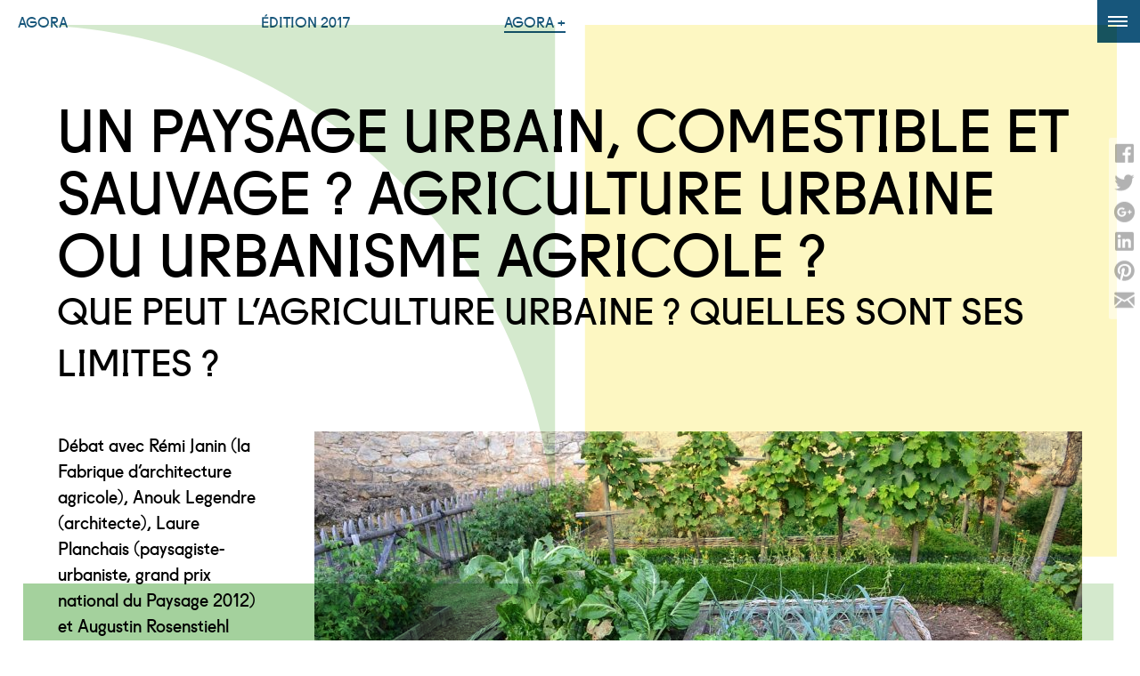

--- FILE ---
content_type: text/html; charset=UTF-8
request_url: https://www.agorabordeaux.fr/programmes/un-paysage-urbain-comestible-et-sauvage-agriculture-urbaine-ou-urbanisme-agricole/
body_size: 8704
content:
<!doctype html>

<!--[if lt IE 7 ]> <html class="ie ie6 ie-lt10 ie-lt9 ie-lt8 ie-lt7 no-js" lang="fr-FR"> <![endif]-->
<!--[if IE 7 ]>    <html class="ie ie7 ie-lt10 ie-lt9 ie-lt8 no-js" lang="fr-FR"> <![endif]-->
<!--[if IE 8 ]>    <html class="ie ie8 ie-lt10 ie-lt9 no-js" lang="fr-FR"> <![endif]-->
<!--[if IE 9 ]>    <html class="ie ie9 ie-lt10 no-js" lang="fr-FR"> <![endif]-->
<!--[if gt IE 9]><!--><html class="no-js" lang="fr-FR"><!--<![endif]-->
<!-- the "no-js" class is for Modernizr. -->

<head>

  
<!-- Google tag (gtag.js) -->
<script async src="https://www.googletagmanager.com/gtag/js?id=G-9HRF7JYYGM"></script>
<script>
  window.dataLayer = window.dataLayer || [];
  function gtag(){dataLayer.push(arguments);}
  gtag('js', new Date());

  gtag('config', 'G-9HRF7JYYGM');
</script>


    <meta charset="UTF-8">
    
    <!-- Always force latest IE rendering engine (even in intranet) & Chrome Frame -->
    <!--[if IE ]>
    <meta http-equiv="X-UA-Compatible" content="IE=edge,chrome=1">
    <![endif]-->

    

    <title>Un paysage urbain, comestible et sauvage ? Agriculture urbaine ou urbanisme agricole ? | Agora, biennale de Bordeaux Métropole</title>

    <meta name="title" content="Un paysage urbain, comestible et sauvage ? Agriculture urbaine ou urbanisme agricole ? | Agora, biennale de Bordeaux Métropole">

    
    <meta name="description" content="Débat avec Rémi Janin (la Fabrique d’architecture agricole), Anouk Legendre (architecte), Laure Planchais (paysagiste-urbaniste, grand prix national du Paysage 2012) et Augustin Rosenstiehl (Laboratoire d’urbanisme agricole…" />
    
    <meta name="keywords" content="Agora, biennale, urbanisme, architecture, événement, mouvement, Bordeaux, paysage, ville, développement durable, espaces publics, logement, métropole, patrimoine, design, conférences, débats, exposition, cinéma">

    <meta name="author" content="Agora, biennale de Bordeaux Métropole">

    <meta name="viewport" content="width=device-width, initial-scale=1.0" />

    <link rel="shortcut icon" href="https://www.agorabordeaux.fr/wp-content/themes/agora2017/_/img/favicon.png">
    <link rel="apple-touch-icon" href="https://www.agorabordeaux.fr/wp-content/themes/agora2017/_/img/favicon-ios.png" />
    <meta name="Copyright" content="Copyright &copy; Agora, biennale de Bordeaux Métropole 2026. All Rights Reserved.">

    <!-- CSS -->
    <link href='//fonts.googleapis.com/css?family=Bitter:400,700,400italic' rel='stylesheet' type='text/css' data-noprefix>
    <link rel="stylesheet" href="https://www.agorabordeaux.fr/min/g=css&12" />

    <!-- Lea Verou's Prefix Free, lets you use only un-prefixed properties in yuor CSS files -->
    <script type="text/javascript" src="https://www.agorabordeaux.fr/min/g=pre-js&10"></script>

    <link rel="profile" href="//gmpg.org/xfn/11" />

    <!-- Facebook -->
    <meta property="og:title" content="Un paysage urbain, comestible et sauvage ? Agriculture urbaine ou urbanisme agricole ? | Agora, biennale de Bordeaux Métropole">
    <meta property="og:type" content="website">
    <meta property="og:url" content="https://www.agorabordeaux.fr/programmes/un-paysage-urbain-comestible-et-sauvage-agriculture-urbaine-ou-urbanisme-agricole/">
    <meta property="og:description" content="Débat avec Rémi Janin (la Fabrique d’architecture agricole), Anouk Legendre (architecte), Laure Planchais (paysagiste-urbaniste, grand prix national du Paysage 2012) et Augustin Rosenstiehl (Laboratoire d’urbanisme agricole…">
    
    <meta name='robots' content='max-image-preview:large' />
<link rel="alternate" type="application/rss+xml" title="Agora, biennale de Bordeaux Métropole &raquo; Flux" href="https://www.agorabordeaux.fr/feed/" />
<link rel="alternate" type="application/rss+xml" title="Agora, biennale de Bordeaux Métropole &raquo; Flux des commentaires" href="https://www.agorabordeaux.fr/comments/feed/" />
<link rel="alternate" title="oEmbed (JSON)" type="application/json+oembed" href="https://www.agorabordeaux.fr/wp-json/oembed/1.0/embed?url=https%3A%2F%2Fwww.agorabordeaux.fr%2Fprogrammes%2Fun-paysage-urbain-comestible-et-sauvage-agriculture-urbaine-ou-urbanisme-agricole%2F" />
<link rel="alternate" title="oEmbed (XML)" type="text/xml+oembed" href="https://www.agorabordeaux.fr/wp-json/oembed/1.0/embed?url=https%3A%2F%2Fwww.agorabordeaux.fr%2Fprogrammes%2Fun-paysage-urbain-comestible-et-sauvage-agriculture-urbaine-ou-urbanisme-agricole%2F&#038;format=xml" />
<style id='wp-img-auto-sizes-contain-inline-css' type='text/css'>
img:is([sizes=auto i],[sizes^="auto," i]){contain-intrinsic-size:3000px 1500px}
/*# sourceURL=wp-img-auto-sizes-contain-inline-css */
</style>
<style id='wp-emoji-styles-inline-css' type='text/css'>

	img.wp-smiley, img.emoji {
		display: inline !important;
		border: none !important;
		box-shadow: none !important;
		height: 1em !important;
		width: 1em !important;
		margin: 0 0.07em !important;
		vertical-align: -0.1em !important;
		background: none !important;
		padding: 0 !important;
	}
/*# sourceURL=wp-emoji-styles-inline-css */
</style>
<style id='wp-block-library-inline-css' type='text/css'>
:root{--wp-block-synced-color:#7a00df;--wp-block-synced-color--rgb:122,0,223;--wp-bound-block-color:var(--wp-block-synced-color);--wp-editor-canvas-background:#ddd;--wp-admin-theme-color:#007cba;--wp-admin-theme-color--rgb:0,124,186;--wp-admin-theme-color-darker-10:#006ba1;--wp-admin-theme-color-darker-10--rgb:0,107,160.5;--wp-admin-theme-color-darker-20:#005a87;--wp-admin-theme-color-darker-20--rgb:0,90,135;--wp-admin-border-width-focus:2px}@media (min-resolution:192dpi){:root{--wp-admin-border-width-focus:1.5px}}.wp-element-button{cursor:pointer}:root .has-very-light-gray-background-color{background-color:#eee}:root .has-very-dark-gray-background-color{background-color:#313131}:root .has-very-light-gray-color{color:#eee}:root .has-very-dark-gray-color{color:#313131}:root .has-vivid-green-cyan-to-vivid-cyan-blue-gradient-background{background:linear-gradient(135deg,#00d084,#0693e3)}:root .has-purple-crush-gradient-background{background:linear-gradient(135deg,#34e2e4,#4721fb 50%,#ab1dfe)}:root .has-hazy-dawn-gradient-background{background:linear-gradient(135deg,#faaca8,#dad0ec)}:root .has-subdued-olive-gradient-background{background:linear-gradient(135deg,#fafae1,#67a671)}:root .has-atomic-cream-gradient-background{background:linear-gradient(135deg,#fdd79a,#004a59)}:root .has-nightshade-gradient-background{background:linear-gradient(135deg,#330968,#31cdcf)}:root .has-midnight-gradient-background{background:linear-gradient(135deg,#020381,#2874fc)}:root{--wp--preset--font-size--normal:16px;--wp--preset--font-size--huge:42px}.has-regular-font-size{font-size:1em}.has-larger-font-size{font-size:2.625em}.has-normal-font-size{font-size:var(--wp--preset--font-size--normal)}.has-huge-font-size{font-size:var(--wp--preset--font-size--huge)}.has-text-align-center{text-align:center}.has-text-align-left{text-align:left}.has-text-align-right{text-align:right}.has-fit-text{white-space:nowrap!important}#end-resizable-editor-section{display:none}.aligncenter{clear:both}.items-justified-left{justify-content:flex-start}.items-justified-center{justify-content:center}.items-justified-right{justify-content:flex-end}.items-justified-space-between{justify-content:space-between}.screen-reader-text{border:0;clip-path:inset(50%);height:1px;margin:-1px;overflow:hidden;padding:0;position:absolute;width:1px;word-wrap:normal!important}.screen-reader-text:focus{background-color:#ddd;clip-path:none;color:#444;display:block;font-size:1em;height:auto;left:5px;line-height:normal;padding:15px 23px 14px;text-decoration:none;top:5px;width:auto;z-index:100000}html :where(.has-border-color){border-style:solid}html :where([style*=border-top-color]){border-top-style:solid}html :where([style*=border-right-color]){border-right-style:solid}html :where([style*=border-bottom-color]){border-bottom-style:solid}html :where([style*=border-left-color]){border-left-style:solid}html :where([style*=border-width]){border-style:solid}html :where([style*=border-top-width]){border-top-style:solid}html :where([style*=border-right-width]){border-right-style:solid}html :where([style*=border-bottom-width]){border-bottom-style:solid}html :where([style*=border-left-width]){border-left-style:solid}html :where(img[class*=wp-image-]){height:auto;max-width:100%}:where(figure){margin:0 0 1em}html :where(.is-position-sticky){--wp-admin--admin-bar--position-offset:var(--wp-admin--admin-bar--height,0px)}@media screen and (max-width:600px){html :where(.is-position-sticky){--wp-admin--admin-bar--position-offset:0px}}

/*# sourceURL=wp-block-library-inline-css */
</style><style id='global-styles-inline-css' type='text/css'>
:root{--wp--preset--aspect-ratio--square: 1;--wp--preset--aspect-ratio--4-3: 4/3;--wp--preset--aspect-ratio--3-4: 3/4;--wp--preset--aspect-ratio--3-2: 3/2;--wp--preset--aspect-ratio--2-3: 2/3;--wp--preset--aspect-ratio--16-9: 16/9;--wp--preset--aspect-ratio--9-16: 9/16;--wp--preset--color--black: #000000;--wp--preset--color--cyan-bluish-gray: #abb8c3;--wp--preset--color--white: #ffffff;--wp--preset--color--pale-pink: #f78da7;--wp--preset--color--vivid-red: #cf2e2e;--wp--preset--color--luminous-vivid-orange: #ff6900;--wp--preset--color--luminous-vivid-amber: #fcb900;--wp--preset--color--light-green-cyan: #7bdcb5;--wp--preset--color--vivid-green-cyan: #00d084;--wp--preset--color--pale-cyan-blue: #8ed1fc;--wp--preset--color--vivid-cyan-blue: #0693e3;--wp--preset--color--vivid-purple: #9b51e0;--wp--preset--gradient--vivid-cyan-blue-to-vivid-purple: linear-gradient(135deg,rgb(6,147,227) 0%,rgb(155,81,224) 100%);--wp--preset--gradient--light-green-cyan-to-vivid-green-cyan: linear-gradient(135deg,rgb(122,220,180) 0%,rgb(0,208,130) 100%);--wp--preset--gradient--luminous-vivid-amber-to-luminous-vivid-orange: linear-gradient(135deg,rgb(252,185,0) 0%,rgb(255,105,0) 100%);--wp--preset--gradient--luminous-vivid-orange-to-vivid-red: linear-gradient(135deg,rgb(255,105,0) 0%,rgb(207,46,46) 100%);--wp--preset--gradient--very-light-gray-to-cyan-bluish-gray: linear-gradient(135deg,rgb(238,238,238) 0%,rgb(169,184,195) 100%);--wp--preset--gradient--cool-to-warm-spectrum: linear-gradient(135deg,rgb(74,234,220) 0%,rgb(151,120,209) 20%,rgb(207,42,186) 40%,rgb(238,44,130) 60%,rgb(251,105,98) 80%,rgb(254,248,76) 100%);--wp--preset--gradient--blush-light-purple: linear-gradient(135deg,rgb(255,206,236) 0%,rgb(152,150,240) 100%);--wp--preset--gradient--blush-bordeaux: linear-gradient(135deg,rgb(254,205,165) 0%,rgb(254,45,45) 50%,rgb(107,0,62) 100%);--wp--preset--gradient--luminous-dusk: linear-gradient(135deg,rgb(255,203,112) 0%,rgb(199,81,192) 50%,rgb(65,88,208) 100%);--wp--preset--gradient--pale-ocean: linear-gradient(135deg,rgb(255,245,203) 0%,rgb(182,227,212) 50%,rgb(51,167,181) 100%);--wp--preset--gradient--electric-grass: linear-gradient(135deg,rgb(202,248,128) 0%,rgb(113,206,126) 100%);--wp--preset--gradient--midnight: linear-gradient(135deg,rgb(2,3,129) 0%,rgb(40,116,252) 100%);--wp--preset--font-size--small: 13px;--wp--preset--font-size--medium: 20px;--wp--preset--font-size--large: 36px;--wp--preset--font-size--x-large: 42px;--wp--preset--spacing--20: 0.44rem;--wp--preset--spacing--30: 0.67rem;--wp--preset--spacing--40: 1rem;--wp--preset--spacing--50: 1.5rem;--wp--preset--spacing--60: 2.25rem;--wp--preset--spacing--70: 3.38rem;--wp--preset--spacing--80: 5.06rem;--wp--preset--shadow--natural: 6px 6px 9px rgba(0, 0, 0, 0.2);--wp--preset--shadow--deep: 12px 12px 50px rgba(0, 0, 0, 0.4);--wp--preset--shadow--sharp: 6px 6px 0px rgba(0, 0, 0, 0.2);--wp--preset--shadow--outlined: 6px 6px 0px -3px rgb(255, 255, 255), 6px 6px rgb(0, 0, 0);--wp--preset--shadow--crisp: 6px 6px 0px rgb(0, 0, 0);}:where(.is-layout-flex){gap: 0.5em;}:where(.is-layout-grid){gap: 0.5em;}body .is-layout-flex{display: flex;}.is-layout-flex{flex-wrap: wrap;align-items: center;}.is-layout-flex > :is(*, div){margin: 0;}body .is-layout-grid{display: grid;}.is-layout-grid > :is(*, div){margin: 0;}:where(.wp-block-columns.is-layout-flex){gap: 2em;}:where(.wp-block-columns.is-layout-grid){gap: 2em;}:where(.wp-block-post-template.is-layout-flex){gap: 1.25em;}:where(.wp-block-post-template.is-layout-grid){gap: 1.25em;}.has-black-color{color: var(--wp--preset--color--black) !important;}.has-cyan-bluish-gray-color{color: var(--wp--preset--color--cyan-bluish-gray) !important;}.has-white-color{color: var(--wp--preset--color--white) !important;}.has-pale-pink-color{color: var(--wp--preset--color--pale-pink) !important;}.has-vivid-red-color{color: var(--wp--preset--color--vivid-red) !important;}.has-luminous-vivid-orange-color{color: var(--wp--preset--color--luminous-vivid-orange) !important;}.has-luminous-vivid-amber-color{color: var(--wp--preset--color--luminous-vivid-amber) !important;}.has-light-green-cyan-color{color: var(--wp--preset--color--light-green-cyan) !important;}.has-vivid-green-cyan-color{color: var(--wp--preset--color--vivid-green-cyan) !important;}.has-pale-cyan-blue-color{color: var(--wp--preset--color--pale-cyan-blue) !important;}.has-vivid-cyan-blue-color{color: var(--wp--preset--color--vivid-cyan-blue) !important;}.has-vivid-purple-color{color: var(--wp--preset--color--vivid-purple) !important;}.has-black-background-color{background-color: var(--wp--preset--color--black) !important;}.has-cyan-bluish-gray-background-color{background-color: var(--wp--preset--color--cyan-bluish-gray) !important;}.has-white-background-color{background-color: var(--wp--preset--color--white) !important;}.has-pale-pink-background-color{background-color: var(--wp--preset--color--pale-pink) !important;}.has-vivid-red-background-color{background-color: var(--wp--preset--color--vivid-red) !important;}.has-luminous-vivid-orange-background-color{background-color: var(--wp--preset--color--luminous-vivid-orange) !important;}.has-luminous-vivid-amber-background-color{background-color: var(--wp--preset--color--luminous-vivid-amber) !important;}.has-light-green-cyan-background-color{background-color: var(--wp--preset--color--light-green-cyan) !important;}.has-vivid-green-cyan-background-color{background-color: var(--wp--preset--color--vivid-green-cyan) !important;}.has-pale-cyan-blue-background-color{background-color: var(--wp--preset--color--pale-cyan-blue) !important;}.has-vivid-cyan-blue-background-color{background-color: var(--wp--preset--color--vivid-cyan-blue) !important;}.has-vivid-purple-background-color{background-color: var(--wp--preset--color--vivid-purple) !important;}.has-black-border-color{border-color: var(--wp--preset--color--black) !important;}.has-cyan-bluish-gray-border-color{border-color: var(--wp--preset--color--cyan-bluish-gray) !important;}.has-white-border-color{border-color: var(--wp--preset--color--white) !important;}.has-pale-pink-border-color{border-color: var(--wp--preset--color--pale-pink) !important;}.has-vivid-red-border-color{border-color: var(--wp--preset--color--vivid-red) !important;}.has-luminous-vivid-orange-border-color{border-color: var(--wp--preset--color--luminous-vivid-orange) !important;}.has-luminous-vivid-amber-border-color{border-color: var(--wp--preset--color--luminous-vivid-amber) !important;}.has-light-green-cyan-border-color{border-color: var(--wp--preset--color--light-green-cyan) !important;}.has-vivid-green-cyan-border-color{border-color: var(--wp--preset--color--vivid-green-cyan) !important;}.has-pale-cyan-blue-border-color{border-color: var(--wp--preset--color--pale-cyan-blue) !important;}.has-vivid-cyan-blue-border-color{border-color: var(--wp--preset--color--vivid-cyan-blue) !important;}.has-vivid-purple-border-color{border-color: var(--wp--preset--color--vivid-purple) !important;}.has-vivid-cyan-blue-to-vivid-purple-gradient-background{background: var(--wp--preset--gradient--vivid-cyan-blue-to-vivid-purple) !important;}.has-light-green-cyan-to-vivid-green-cyan-gradient-background{background: var(--wp--preset--gradient--light-green-cyan-to-vivid-green-cyan) !important;}.has-luminous-vivid-amber-to-luminous-vivid-orange-gradient-background{background: var(--wp--preset--gradient--luminous-vivid-amber-to-luminous-vivid-orange) !important;}.has-luminous-vivid-orange-to-vivid-red-gradient-background{background: var(--wp--preset--gradient--luminous-vivid-orange-to-vivid-red) !important;}.has-very-light-gray-to-cyan-bluish-gray-gradient-background{background: var(--wp--preset--gradient--very-light-gray-to-cyan-bluish-gray) !important;}.has-cool-to-warm-spectrum-gradient-background{background: var(--wp--preset--gradient--cool-to-warm-spectrum) !important;}.has-blush-light-purple-gradient-background{background: var(--wp--preset--gradient--blush-light-purple) !important;}.has-blush-bordeaux-gradient-background{background: var(--wp--preset--gradient--blush-bordeaux) !important;}.has-luminous-dusk-gradient-background{background: var(--wp--preset--gradient--luminous-dusk) !important;}.has-pale-ocean-gradient-background{background: var(--wp--preset--gradient--pale-ocean) !important;}.has-electric-grass-gradient-background{background: var(--wp--preset--gradient--electric-grass) !important;}.has-midnight-gradient-background{background: var(--wp--preset--gradient--midnight) !important;}.has-small-font-size{font-size: var(--wp--preset--font-size--small) !important;}.has-medium-font-size{font-size: var(--wp--preset--font-size--medium) !important;}.has-large-font-size{font-size: var(--wp--preset--font-size--large) !important;}.has-x-large-font-size{font-size: var(--wp--preset--font-size--x-large) !important;}
/*# sourceURL=global-styles-inline-css */
</style>

<style id='classic-theme-styles-inline-css' type='text/css'>
/*! This file is auto-generated */
.wp-block-button__link{color:#fff;background-color:#32373c;border-radius:9999px;box-shadow:none;text-decoration:none;padding:calc(.667em + 2px) calc(1.333em + 2px);font-size:1.125em}.wp-block-file__button{background:#32373c;color:#fff;text-decoration:none}
/*# sourceURL=/wp-includes/css/classic-themes.min.css */
</style>
<link rel="https://api.w.org/" href="https://www.agorabordeaux.fr/wp-json/" /><link rel="EditURI" type="application/rsd+xml" title="RSD" href="https://www.agorabordeaux.fr/xmlrpc.php?rsd" />
<meta name="generator" content="WordPress 6.9" />
<link rel="canonical" href="https://www.agorabordeaux.fr/programmes/un-paysage-urbain-comestible-et-sauvage-agriculture-urbaine-ou-urbanisme-agricole/" />
<link rel='shortlink' href='https://www.agorabordeaux.fr/?p=8492' />

</head>

<body class="wp-singular agora-plus-formats-template-default single single-agora-plus-formats postid-8492 wp-theme-agora2017" >

        <!--[if lt IE 9]><p class="browsehappy">Votre version d'Internet Explorer n'est plus supportée par Windows.<br/>Vous utilisez un navigateur ancien et potentiellement dangereux.<br/><a href="//browsehappy.com/" target="_blank">Mettez à jour votre Internet Explorer ou utilisez les navigateurs suivants : Mozilla Firefox ou Google Chrome</a>.</p><![endif]-->

<div class="layer set-1"></div>      

            <div id="wrapper">

        <nav id="nav" role="navigation" class="fermer transition-speed">

        <h1 class="titreMobile"><a href='https://www.agorabordeaux.fr' title="Agora — biennale d'architecture, d'urbanisme et de design de Bordeaux">Agora</a></h1>
        <ul class="menuContainer">
          <li class="page_item page-item-277 page_item_has_children"><a href="https://www.agorabordeaux.fr/agora/">Agora</a>
<ul class='children'>
	<li class="page_item page-item-1754"><a href="https://www.agorabordeaux.fr/">Accueil</a></li>
	<li class="page_item page-item-279 page_item_has_children"><a href="https://www.agorabordeaux.fr/agora/la-biennale/">La biennale</a></li>
	<li class="page_item page-item-335"><a href="https://www.agorabordeaux.fr/agora/lequipe/">L&rsquo;équipe</a></li>
	<li class="page_item page-item-337"><a href="https://www.agorabordeaux.fr/agora/agora-le-mouvement/">Agora : Le Mouvement</a></li>
</ul>
</li>
<li class="page_item page-item-283 page_item_has_children"><a href="https://www.agorabordeaux.fr/edition-2017/">Édition 2017</a>
<ul class='children'>
	<li class="page_item page-item-7269"><a href="https://www.agorabordeaux.fr/edition-2017/programme-2017/">Programme</a></li>
	<li class="page_item page-item-7284"><a href="https://www.agorabordeaux.fr/edition-2017/les-lieux/">Les lieux</a></li>
	<li class="page_item page-item-285 page_item_has_children"><a href="https://www.agorabordeaux.fr/edition-2017/le-theme/">Le thème</a></li>
	<li class="page_item page-item-287 page_item_has_children"><a href="https://www.agorabordeaux.fr/edition-2017/le-commissaire/">Le commissaire</a></li>
	<li class="page_item page-item-289 page_item_has_children"><a href="https://www.agorabordeaux.fr/edition-2017/les-appels-a-idees-et-les-prix/">Les appels à idées et les prix</a></li>
	<li class="page_item page-item-341"><a href="https://www.agorabordeaux.fr/edition-2017/participer-a-agora/">Participer à Agora</a></li>
	<li class="page_item page-item-339"><a href="https://www.agorabordeaux.fr/edition-2017/les-partenaires/">Les partenaires</a></li>
</ul>
</li>

          
                    <li class="menuAgoraPlus">
            <a href='https://www.agorabordeaux.fr/editions/2014-espace-public-youssef-tohme/'>Agora +</a>
            <ul class="children">
              <li><a href="https://www.agorabordeaux.fr/editions/2014-espace-public-youssef-tohme/">La boîte à outil pour vivre et revivre les différentes éditions d'Agora</a></li>
            </ul>
          </li>
                    

          <li class="menuInfo">
            <span class="col">
            <span class="champRecherche">
              <form class="formulaire searchform" role="search" method="get" action="https://www.agorabordeaux.fr/">
  <fieldset>
      <input class="champs" type="search" id="searchField" name="s" value="" placeholder="recherche"/>
      <input class="btnForm" type="submit" value="" id="searchSubmit" />
  </fieldset>
</form>
            </span>

            <span class="champNewsletter">
              <form class="formulaire formNews" action="https://www.agorabordeaux.fr/wp-content/themes/agora2017/inscription-newsletter.php" method="get">
                <fieldset>
                  <input class="champs" type="email" id="email" name="email" value="" placeholder="suivre notre actu" pattern="([A-Za-z0-9_\-\.])+\@([A-Za-z0-9_\-\.])+\.([A-Za-z]{2,4})" aria-required="true" required>
                  <input class="btnForm" type="submit" value=">" id="submit" name="myFormSubmitted">
                </fieldset>
              </form>
            </span>
            </span>
            <ul class="children">
            <li class="page_item page-item-19"><a href="https://www.agorabordeaux.fr/infos/contact/">Contact</a></li>
<li class="page_item page-item-13"><a href="https://www.agorabordeaux.fr/infos/mentions-legales/">Mentions légales</a></li>
<li class="page_item page-item-17"><a href="https://www.agorabordeaux.fr/infos/acces-presse/">Accès presse</a></li>
            </ul>
            <span class="iconeSocial">
              <a href="https://www.facebook.com/Agorabordeaux" target="_blank" title="Facebook"><img width="22px" src="https://www.agorabordeaux.fr/wp-content/themes/agora2017/_/img/fb.svg" alt="Facebook"></a>
              <a href="https://twitter.com/agorabdx" target="_blank" title="Twitter"><img width="25px" src="https://www.agorabordeaux.fr/wp-content/themes/agora2017/_/img/tw.svg" alt="Twitter"></a>
              <a href="https://www.youtube.com/channel/UCW2nhyqQCpJxUWblgpvI9ZA" target="_blank" title="Youtube"><img width="28px" src="https://www.agorabordeaux.fr/wp-content/themes/agora2017/_/img/youtube.svg" alt="Youtube"></a>
              <a href="https://www.instagram.com/agorabdx/" target="_blank" title="Instagram"><img width="22x" src="https://www.agorabordeaux.fr/wp-content/themes/agora2017/_/img/instagram.svg" alt="Instagram"></a>
            </span>
          </li>
        </ul>
        

        <div class="btnMenu transition-cool"></div>

        <!-- GOOGLE TRADUCTION -->
        <div id="menuLangue">
  
                  <div id="google_translate_element"></div><script type="text/javascript">
                  function googleTranslateElementInit() {
                    new google.translate.TranslateElement({pageLanguage: 'fr', includedLanguages: 'de,en,es,it,pt', gaTrack: true, gaId: 'UA-61046110-1'}, 'google_translate_element');
                  }
                  </script><script type="text/javascript" src="//translate.google.com/translate_a/element.js?cb=googleTranslateElementInit"></script>        
        
        </div>        

        <div class="clear"></div>
        </nav>
        
        <div class="loadPage"></div>



	<article class="margeHaut post-8492 agora-plus-formats type-agora-plus-formats status-publish has-post-thumbnail hentry programme-22-septembre programme-debats-conferences programme-hangar-14 programme-debats-sur-le-ring-h-14 archive-agora-2017-debat-conference-fr" id="post-8492">
		
		<h1 class="titreCapNoir center">
					Un paysage urbain, comestible et sauvage ? Agriculture urbaine ou urbanisme agricole ?				</h1>

					<div class="sousTitre center">
				Que peut l’agriculture urbaine ? Quelles sont ses limites ?			</div>
		


	<div class="ssWrapper center" id="containerLayout">
	<div class="gutter-sizer2"></div>
	<div class="module50"></div>

		<div class="size100 wrapperIntro blocMasonry">
					<div class="size25 introduction">
				<p>Débat avec Rémi Janin (la Fabrique d’architecture agricole), Anouk Legendre (architecte), Laure Planchais (paysagiste-urbaniste, grand prix national du Paysage 2012) et Augustin Rosenstiehl (Laboratoire d’urbanisme agricole)</p>

					<div class="margeHaut btnDownload btnProgramme">
				<a href="#infos-pratiques" rel="noFollow">Informations pratiques</a>
			</div>
					
		</div>
		
		

					<div class="size75 diaporama">
			<div class="no-cycle-slideshow" 
				data-cycle-fx=fade  
				data-cycle-timeout=3000
				data-cycle-swipe=true
				data-cycle-loader=false
				data-cycle-slides="> div.slide"
				data-cycle-pause-on-hover=".pauser"
				data-cycle-pager-template="<span></span>"	>

		        		                <div class="slide">
                        	<img class="load-delay"  src="https://www.agorabordeaux.fr/wp-content/uploads/2017/09/1-8-862x574.jpg"  width="862" height="574" />
			                			                	<p class="cycle-overlay legendeDiapoSingle size100">©DP</p>
			                				        </div>
		        		    

			<!-- empty element for pager links -->
		    <div class="cycle-pager pauser"></div>
		</div><!-- fin cycle -->
		</div><!-- fin diaporama -->
				
	    <div class="clear"></div>
		</div><!-- fin wrapper entete -->
		<div class="size50 space blocMasonry"></div>
		

		<div class="size50 contenuTexte blocMasonry">
				</div>
		
		
					<div class="size50 mini blocMasonry" id="infos-pratiques">
				<p class="p1">Débat le vendredi 22 septembre 2017, de <span class="s1">15h00 à 16h00</span>.</p>
<p class="p1">Hangar 14, sur le ring des débats.</p>


									<div class="ficheProgIcones">
											</div>

			</div>
		

				

		


<div class="overlay">
	<div class="loader"></div>
</div>


	</div><!-- FIN ssWrapper -->

		

	</article>




<div id="share-buttons" class="transition-cool">
<!-- I got these buttons from simplesharebuttons.com -->

<!-- Facebook -->
<a rel="nofollow" href="http://www.facebook.com/sharer.php?u=https://www.agorabordeaux.fr/programmes/un-paysage-urbain-comestible-et-sauvage-agriculture-urbaine-ou-urbanisme-agricole/" target="_blank"><img class="transition" src="https://www.agorabordeaux.fr/wp-content/themes/agora2017/_/img/share/facebook.svg" alt="Facebook" /></a>

<!-- Twitter -->
<a rel="nofollow" href="http://twitter.com/share?url=https://www.agorabordeaux.fr/programmes/un-paysage-urbain-comestible-et-sauvage-agriculture-urbaine-ou-urbanisme-agricole/&text=Un paysage urbain, comestible et sauvage ? Agriculture urbaine ou urbanisme agricole ?" target="_blank"><img class="transition" src="https://www.agorabordeaux.fr/wp-content/themes/agora2017/_/img/share/twitter.svg" alt="Twitter" /></a>

<!-- Google+ -->
<a rel="nofollow" href="https://plus.google.com/share?url=https://www.agorabordeaux.fr/programmes/un-paysage-urbain-comestible-et-sauvage-agriculture-urbaine-ou-urbanisme-agricole/" target="_blank"><img class="transition" src="https://www.agorabordeaux.fr/wp-content/themes/agora2017/_/img/share/google.svg" alt="Google" /></a>

<!-- LinkedIn -->
<a rel="nofollow" href="http://www.linkedin.com/shareArticle?mini=true&url=https://www.agorabordeaux.fr/programmes/un-paysage-urbain-comestible-et-sauvage-agriculture-urbaine-ou-urbanisme-agricole/" target="_blank"><img class="transition" src="https://www.agorabordeaux.fr/wp-content/themes/agora2017/_/img/share/linkedin.svg" alt="LinkedIn" /></a>

<!-- Pinterest -->
<a rel="nofollow" href="javascript:void((function()%7Bvar%20e=document.createElement('script');e.setAttribute('type','text/javascript');e.setAttribute('charset','UTF-8');e.setAttribute('src','http://assets.pinterest.com/js/pinmarklet.js?r='+Math.random()*99999999);document.body.appendChild(e)%7D)());"><img class="transition" src="https://www.agorabordeaux.fr/wp-content/themes/agora2017/_/img/share/pinterest.svg" alt="Pinterest" /></a>

<!-- Email -->
<a rel="nofollow" href="mailto:?Subject=Un paysage urbain, comestible et sauvage ? Agriculture urbaine ou urbanisme agricole ?&Body=Agora Bordeaux / Un paysage urbain, comestible et sauvage ? Agriculture urbaine ou urbanisme agricole ? / https://www.agorabordeaux.fr/programmes/un-paysage-urbain-comestible-et-sauvage-agriculture-urbaine-ou-urbanisme-agricole/" target="_blank"><img class="transition" src="https://www.agorabordeaux.fr/wp-content/themes/agora2017/_/img/share/email.svg" alt="Email" /></a>

</div>  


  		<footer id="footer" class="source-org vcard copyright center" role="contentinfo">

        <ul class="menuContainer">
          <li class="page_item page-item-277 page_item_has_children"><a href="https://www.agorabordeaux.fr/agora/">Agora</a>
<ul class='children'>
	<li class="page_item page-item-1754"><a href="https://www.agorabordeaux.fr/">Accueil</a></li>
	<li class="page_item page-item-279 page_item_has_children"><a href="https://www.agorabordeaux.fr/agora/la-biennale/">La biennale</a></li>
	<li class="page_item page-item-335"><a href="https://www.agorabordeaux.fr/agora/lequipe/">L&rsquo;équipe</a></li>
	<li class="page_item page-item-337"><a href="https://www.agorabordeaux.fr/agora/agora-le-mouvement/">Agora : Le Mouvement</a></li>
</ul>
</li>
<li class="page_item page-item-283 page_item_has_children"><a href="https://www.agorabordeaux.fr/edition-2017/">Édition 2017</a>
<ul class='children'>
	<li class="page_item page-item-7269"><a href="https://www.agorabordeaux.fr/edition-2017/programme-2017/">Programme</a></li>
	<li class="page_item page-item-7284"><a href="https://www.agorabordeaux.fr/edition-2017/les-lieux/">Les lieux</a></li>
	<li class="page_item page-item-285 page_item_has_children"><a href="https://www.agorabordeaux.fr/edition-2017/le-theme/">Le thème</a></li>
	<li class="page_item page-item-287 page_item_has_children"><a href="https://www.agorabordeaux.fr/edition-2017/le-commissaire/">Le commissaire</a></li>
	<li class="page_item page-item-289 page_item_has_children"><a href="https://www.agorabordeaux.fr/edition-2017/les-appels-a-idees-et-les-prix/">Les appels à idées et les prix</a></li>
	<li class="page_item page-item-341"><a href="https://www.agorabordeaux.fr/edition-2017/participer-a-agora/">Participer à Agora</a></li>
	<li class="page_item page-item-339"><a href="https://www.agorabordeaux.fr/edition-2017/les-partenaires/">Les partenaires</a></li>
</ul>
</li>

                    <li class="page_item_has_children">
            <a href='https://www.agorabordeaux.fr/editions/2014-espace-public-youssef-tohme/'>Agora +</a>
            <ul class="children">
              <li><a href="https://www.agorabordeaux.fr/editions/2014-espace-public-youssef-tohme/">La boîte à outil pour vivre et revivre les différentes éditions d'Agora</a></li>
            </ul>
          </li>
          
          

          <li class="menuInfo">
            <span class="iconeSocial">
              <a href="https://www.facebook.com/Agorabordeaux" target="_blank" class="icon-fb" title="Facebook"></a>
              <a href="https://twitter.com/agorabdx" class="icon-tw" title="Twitter"></a>
              <a href="https://www.youtube.com/channel/UCW2nhyqQCpJxUWblgpvI9ZA" target="_blank" class="icon-youtube" title="Youtube"></a>
              <a href="https://www.instagram.com/agorabdx/" target="_blank" class="icon-insta" title="Instagram"></a>
            </span>
            <ul class="children">
            <li class="page_item page-item-19"><a href="https://www.agorabordeaux.fr/infos/contact/">Contact</a></li>
<li class="page_item page-item-13"><a href="https://www.agorabordeaux.fr/infos/mentions-legales/">Mentions légales</a></li>
<li class="page_item page-item-17"><a href="https://www.agorabordeaux.fr/infos/acces-presse/">Accès presse</a></li>
            </ul>
          </li>

        </ul>


        <!-- LOGO -->
        <div class="logoFooter">
          <ul>
            <li><a href="//www.agorabordeaux.fr/edition-2017/le-theme/" title="Biennale Agora Bordeaux" target="_blank"><img src="https://www.agorabordeaux.fr/wp-content/themes/agora2017/_/img/footer/logo-agora2.png" alt="Biennale Agora Bordeaux"></a></li>
            <li><a href="http://www.bordeaux-metropole.fr/" title="Bordeaux Métropole" target="_blank"><img src="https://www.agorabordeaux.fr/wp-content/themes/agora2017/_/img/footer/logo-bm.png" alt="Bordeaux Métropole"></a></li>
            <li><a href="//www.bordeaux.fr/" title="Ville de Bordeaux" target="_blank"><img src="https://www.agorabordeaux.fr/wp-content/themes/agora2017/_/img/footer/logo-bordeaux.png" alt="Ville de Bordeaux"></a></li>
            <li><a href="http://www.paysagesbordeaux2017.fr/" title="Paysages Bordeaux 2017" target="_blank"><img src="https://www.agorabordeaux.fr/wp-content/themes/agora2017/_/img/footer/saison-paysage.png" alt="Paysages Bordeaux 2017"></a></li>
          </ul>
        </div>

			
			<small>&copy;2026 Agora, biennale de Bordeaux Métropole <span class="hideOnMobile">/</span><span class="showOnMobile"><br /></span> Site par <a href="https://tabaramounien.com/" target="_blank">tabaramounien</a></small>
		</footer>

	</div>


<!-- REPONSE INSCRIPTION NEWSLETTER -->
<div class="formResponse popUp"></div>


	<script type="speculationrules">
{"prefetch":[{"source":"document","where":{"and":[{"href_matches":"/*"},{"not":{"href_matches":["/wp-*.php","/wp-admin/*","/wp-content/uploads/*","/wp-content/*","/wp-content/plugins/*","/wp-content/themes/agora2017/*","/*\\?(.+)"]}},{"not":{"selector_matches":"a[rel~=\"nofollow\"]"}},{"not":{"selector_matches":".no-prefetch, .no-prefetch a"}}]},"eagerness":"conservative"}]}
</script>
<script id="wp-emoji-settings" type="application/json">
{"baseUrl":"https://s.w.org/images/core/emoji/17.0.2/72x72/","ext":".png","svgUrl":"https://s.w.org/images/core/emoji/17.0.2/svg/","svgExt":".svg","source":{"concatemoji":"https://www.agorabordeaux.fr/wp-includes/js/wp-emoji-release.min.js?ver=6.9"}}
</script>
<script type="module">
/* <![CDATA[ */
/*! This file is auto-generated */
const a=JSON.parse(document.getElementById("wp-emoji-settings").textContent),o=(window._wpemojiSettings=a,"wpEmojiSettingsSupports"),s=["flag","emoji"];function i(e){try{var t={supportTests:e,timestamp:(new Date).valueOf()};sessionStorage.setItem(o,JSON.stringify(t))}catch(e){}}function c(e,t,n){e.clearRect(0,0,e.canvas.width,e.canvas.height),e.fillText(t,0,0);t=new Uint32Array(e.getImageData(0,0,e.canvas.width,e.canvas.height).data);e.clearRect(0,0,e.canvas.width,e.canvas.height),e.fillText(n,0,0);const a=new Uint32Array(e.getImageData(0,0,e.canvas.width,e.canvas.height).data);return t.every((e,t)=>e===a[t])}function p(e,t){e.clearRect(0,0,e.canvas.width,e.canvas.height),e.fillText(t,0,0);var n=e.getImageData(16,16,1,1);for(let e=0;e<n.data.length;e++)if(0!==n.data[e])return!1;return!0}function u(e,t,n,a){switch(t){case"flag":return n(e,"\ud83c\udff3\ufe0f\u200d\u26a7\ufe0f","\ud83c\udff3\ufe0f\u200b\u26a7\ufe0f")?!1:!n(e,"\ud83c\udde8\ud83c\uddf6","\ud83c\udde8\u200b\ud83c\uddf6")&&!n(e,"\ud83c\udff4\udb40\udc67\udb40\udc62\udb40\udc65\udb40\udc6e\udb40\udc67\udb40\udc7f","\ud83c\udff4\u200b\udb40\udc67\u200b\udb40\udc62\u200b\udb40\udc65\u200b\udb40\udc6e\u200b\udb40\udc67\u200b\udb40\udc7f");case"emoji":return!a(e,"\ud83e\u1fac8")}return!1}function f(e,t,n,a){let r;const o=(r="undefined"!=typeof WorkerGlobalScope&&self instanceof WorkerGlobalScope?new OffscreenCanvas(300,150):document.createElement("canvas")).getContext("2d",{willReadFrequently:!0}),s=(o.textBaseline="top",o.font="600 32px Arial",{});return e.forEach(e=>{s[e]=t(o,e,n,a)}),s}function r(e){var t=document.createElement("script");t.src=e,t.defer=!0,document.head.appendChild(t)}a.supports={everything:!0,everythingExceptFlag:!0},new Promise(t=>{let n=function(){try{var e=JSON.parse(sessionStorage.getItem(o));if("object"==typeof e&&"number"==typeof e.timestamp&&(new Date).valueOf()<e.timestamp+604800&&"object"==typeof e.supportTests)return e.supportTests}catch(e){}return null}();if(!n){if("undefined"!=typeof Worker&&"undefined"!=typeof OffscreenCanvas&&"undefined"!=typeof URL&&URL.createObjectURL&&"undefined"!=typeof Blob)try{var e="postMessage("+f.toString()+"("+[JSON.stringify(s),u.toString(),c.toString(),p.toString()].join(",")+"));",a=new Blob([e],{type:"text/javascript"});const r=new Worker(URL.createObjectURL(a),{name:"wpTestEmojiSupports"});return void(r.onmessage=e=>{i(n=e.data),r.terminate(),t(n)})}catch(e){}i(n=f(s,u,c,p))}t(n)}).then(e=>{for(const n in e)a.supports[n]=e[n],a.supports.everything=a.supports.everything&&a.supports[n],"flag"!==n&&(a.supports.everythingExceptFlag=a.supports.everythingExceptFlag&&a.supports[n]);var t;a.supports.everythingExceptFlag=a.supports.everythingExceptFlag&&!a.supports.flag,a.supports.everything||((t=a.source||{}).concatemoji?r(t.concatemoji):t.wpemoji&&t.twemoji&&(r(t.twemoji),r(t.wpemoji)))});
//# sourceURL=https://www.agorabordeaux.fr/wp-includes/js/wp-emoji-loader.min.js
/* ]]> */
</script>


<!-- JS  -->
<div id="urlTheme" data-url="https://www.agorabordeaux.fr" data-urltheme="https://www.agorabordeaux.fr/wp-content/themes/agora2017"></div>
<script type="text/javascript" src="https://www.agorabordeaux.fr/min/g=js&2"></script>



</body>

</html>


--- FILE ---
content_type: text/css; charset=utf-8
request_url: https://www.agorabordeaux.fr/min/g=css&12
body_size: 8255
content:
html, body, body div,span,object,iframe,h1,h2,h3,h4,h5,h6,p,blockquote,pre,abbr,address,cite,code,del,dfn,em,img,ins,kbd,q,samp,small,strong,sub,sup,var,b,i,dl,dt,dd,ol,ul,li,fieldset,form,label,legend,table,caption,tbody,tfoot,thead,tr,th,td,article,aside,figure,footer,header,menu,nav,section,time,mark,audio,video,details,summary{margin:0;padding:0;border:0;font-size:100%;font-weight:normal;vertical-align:baseline;background:transparent}article,aside,figure,footer,header,nav,section,details,summary{display:block}html{box-sizing:border-box}*,*:before,*:after{box-sizing:inherit}img,object,embed{max-width:100%}html{overflow-y:scroll}ul{list-style:none}blockquote,q{quotes:none}blockquote:before,blockquote:after,q:before,q:after{content:'';content:none}a{margin:0;padding:0;font-size:100%;vertical-align:baseline;background:transparent}del{text-decoration:line-through}abbr[title],dfn[title]{border-bottom:1px dotted #000;cursor:help}table{border-collapse:collapse;border-spacing:0}th{font-weight:bold;vertical-align:bottom}td{font-weight:normal;vertical-align:top}hr{display:block;height:1px;border:0;border-top:1px solid #ccc;margin:1em
0;padding:0}input,select{vertical-align:middle}pre{white-space:pre;white-space:pre-wrap;white-space:pre-line;word-wrap:break-word}input[type="radio"]{vertical-align:text-bottom}input[type="checkbox"]{vertical-align:bottom}.ie7 input[type="checkbox"]{vertical-align:baseline}.ie6
input{vertical-align:text-bottom}select,input,textarea{font:99% sans-serif}table{font-size:inherit;font:100%}small{font-size:85%}strong{font-weight:bold}td, td
img{vertical-align:top}sub,sup{font-size:75%;line-height:0;position:relative}sup{top:-0.5em}sub{bottom:-0.25em}pre,code,kbd,samp{font-family:monospace,sans-serif}.clickable,label,input[type=button],input[type=submit],input[type=file],button{cursor:pointer}button,input,select,textarea{margin:0}button,input[type=button]{width:auto;overflow:visible}.ie7
img{-ms-interpolation-mode:bicubic}.clearfix:before,.clearfix:after{content:"\0020";display:block;height:0;overflow:hidden}.clearfix:after{clear:both}.clearfix{zoom:1}.chromeframe{position:absolute;top:0}@font-face{font-family:'fugueregular';src:url('/wp-content/themes/agora2017/_/typo/fugue-regular2-webfont.eot');src:url('/wp-content/themes/agora2017/_/typo/fugue-regular2-webfont.eot?#iefix') format('embedded-opentype'),
url('/wp-content/themes/agora2017/_/typo/fugue-regular2-webfont.woff2') format('woff2'),
url('/wp-content/themes/agora2017/_/typo/fugue-regular2-webfont.woff') format('woff'),
url('/wp-content/themes/agora2017/_/typo/fugue-regular2-webfont.ttf') format('truetype'),
url('/wp-content/themes/agora2017/_/typo/fugue-regular2-webfont.svg#fugueregular') format('svg');font-weight:normal;font-style:normal}@font-face{font-family:'agora-icone';src:url('/wp-content/themes/agora2017/_/typo/icone/agora-icone.eot?4107898');src:url('/wp-content/themes/agora2017/_/typo/icone/agora-icone.eot?4107898#iefix') format('embedded-opentype'),
url('/wp-content/themes/agora2017/_/typo/icone/agora-icone.woff?4107898') format('woff'),
url('/wp-content/themes/agora2017/_/typo/icone/agora-icone.ttf?4107898') format('truetype'),
url('/wp-content/themes/agora2017/_/typo/icone/agora-icone.svg?4107898#agora-icone') format('svg');font-weight:normal;font-style:normal}[class^="icon-"]:before, [class*=" icon-"]:before{font-family:"agora-icone";font-style:normal;font-weight:normal;speak:none;display:inline-block;text-decoration:inherit;text-align:center;font-variant:normal;text-transform:none;line-height:1em}.icon-malentendants:before{content:'\e800'}.icon-close-blanc:before{content:'\e801'}.icon-acces-handicape:before{content:'\e802'}.icon-fl-next:before{content:'\e803'}.icon-fl-prev:before{content:'\e804'}.icon-famille:before{content:'\e805'}.icon-fb:before{content:'\e806'}.icon-tw:before{content:'\e807'}.icon-reset:before{content:'\e808'}.icon-youtube:before{content:'\e809'}.icon-voir:before{content:'\e80a'}.icon-search:before{content:'\e80b'}.icon-insta:before{content:'\f16d';font-size:21px}[class^="icon-"]:hover, [class*=" icon-"]:hover{color:red}html{font-size:62.5%;height:100%}body{font-family:'fugueregular',Sans-Serif;font-size:1.5em;text-rendering:geometricPrecision;-moz-font-smoothing:antialiased;-moz-osx-font-smoothing:grayscale;position:relative}body.no-scroll,html.no-scroll{overflow:hidden}strong{font-weight:700}em{font-weight:400italic}.clear{clear:both}img{height:auto}.cesure{hyphens:auto;word-break:break-word}a{text-decoration:none;color:inherit}p
a{border-bottom:thin dotted #17567b;color:#000}p a:hover{color:#17567b;border-bottom:thin solid #17567b}sub,sup{text-transform:lowercase}a:hover{color:#17567b}a:active{color:#17567b}.cache{display:none}.hideOnMobile{display:inline-block}.showOnMobile{display:none}.browsehappy{color:red;font-size:1.5em;position:fixed;height:100%;top:0px;left:0px;width:100%;z-index:1000;background-color:#fff;border-bottom:5px #FF4200 solid;padding:20px;margin-bottom:0px}.browsehappy
a{border-bottom:thin dotted red!important}::-moz-selection{background:#17567b;color:#fff;text-shadow:none}::selection{background:#17567b;color:#fff;text-shadow:none}a:link{-webkit-tap-highlight-color:#17567b}ins{background-color:#17567b;color:#000;text-decoration:none}mark{background-color:#17567b;color:#000;font-style:italic;font-weight:bold}input:-moz-placeholder{color:#a9a9a9}textarea:-moz-placeholder{color:#a9a9a9}.cycle-slideshow .blocImage,.diaporama{background:url('/wp-content/themes/agora2017/_/img/ajax-loader.svg')no-repeat center #fff;background-size:60px}.load-delay{margin:0
auto;display:block}.layer{position:absolute;width:96%;left:2%;height:100%;overflow:hidden;z-index:997;top:28px;pointer-events:none;display:none;opacity: .75}.layer.active{display:block}.no-csspointerevents .layer.active,
.ie-lt10
.layer.active{display:none}.set-1{background:url('/wp-content/themes/agora2017/_/img/skin/set2-1.svg') repeat-y;background-size:100%;mix-blend-mode:multiply}.set-2{background:url('/wp-content/themes/agora2017/_/img/skin/set2-2.svg') repeat-y;background-size:100%;mix-blend-mode:multiply}.set-3{background:url('/wp-content/themes/agora2017/_/img/skin/set2-3.svg') repeat-y;background-size:100%;mix-blend-mode:multiply}.no-mixBlend{opacity: .3}.loadPage{position:fixed;top:0px;left:0px;height:100%;width:100%;z-index:995;background:url('/wp-content/themes/agora2017/_/img/ajax-loader.svg')no-repeat center #fff;background-size:60px}#share-buttons{opacity:0}#wrapper{min-width:320px;width:100%;max-width:1280px;margin:0px
auto}.margeHaut{margin-top:60px}.center{width:90%;margin:0px
auto}.size25{width:25%!important}.size50,.module50{width:48%!important}.size75{width:75%!important}.size100{width:100%!important}.gutter-sizer2{width:4%}.titreMobile{display:none}.titreMobile a:hover{color:#17567b!important}#nav{position:relative;background-color:#17567b;color:#fff;padding:13px
20px 13px 20px;z-index:996}#nav.fermer .menuContainer>li>a:hover{color:#17567b}#nav .menuContainer>li>a,.menuContainer>li>a{cursor:default}#nav.fermer{overflow:hidden;color:#17567b;background-color:#fff}#nav
.menuContainer{width:100%}#nav .menuContainer>li{width:20%}#nav
.menuInfo{margin-top:40px;margin-right:0%!important;width:15%!important;margin-bottom:20px}#nav
.iconeSocial{margin-top:16px;display:block}#nav .iconeSocial a:hover{color:#fff!important;opacity:.8}#nav a:hover{color:#fff}#nav .children a:hover{border-bottom:2px solid #fff}#nav ul > li:not(.menuInfo) .children, #nav
.menuInfo{display:none}.no-js #nav ul > li:not(.menuInfo) .children, .no-js #nav .menuInfo,
.ie-lt9 #nav ul > li:not(.menuInfo) .children, .ie-lt9 #nav
.menuInfo{display:block}#nav .current_page_ancestor>a{border-bottom:2px #fff solid}#nav.fermer .current_page_ancestor>a{border-bottom:2px #17567b solid!important}#menuLangue{display:inline-block;position:absolute;top:13px;right:58px;text-align:right}#google_translate_element{height:20px;overflow:hidden}select.goog-te-combo{font-family:'fugueregular',Sans-Serif;font-size:12px;color:#fff;text-transform:uppercase;text-align:right;height:20px;padding-right:20px;cursor:pointer;border:thin solid transparent;background:url(/wp-content/themes/agora2017/_/img/down-select-blanc.svg) no-repeat 100% transparent;outline:0px;-webkit-border-radius:0;-webkit-appearance:none;-moz-appearance:none;text-indent:0.01px;text-overflow:""}#nav.fermer select.goog-te-combo{color:#B3B3B3;background:url(/wp-content/themes/agora2017/_/img/down-select.svg) no-repeat 100% transparent}.goog-te-gadget .goog-te-combo{margin:0px!important}select.goog-te-combo:hover{color:#000;background:url(/wp-content/themes/agora2017/_/img/down-select-hover.svg) no-repeat 100% transparent}#nav.fermer
.btnMenu{background-position:0px 0px}.btnMenu{width:48px;height:48px;position:absolute;right:0px;top:0px;cursor:pointer;background-color:#17567b;background-size:48px 96px;background-image:url("/wp-content/themes/agora2017/_/img/btn-menu.svg");background-position:0px -48px;background-repeat:no-repeat}.btnMenu:active{background-color:#000}.formulaire{width:100%;margin-bottom:10px}.popFiltre .formulaire input, .popFiltre .formulaire input:focus{font-size:1em!important;letter-spacing:0em}.formulaire input, .formulaire input:focus{height:28px;padding-left:6px;float:left;border:1px
#fff solid;background-color:#fff;outline:0px;-webkit-appearance:none;-webkit-border-radius:0;font-family:'fugueregular',Sans-Serif!important;color:#17567b!important}input[type=search]::-webkit-search-cancel-button,input[type=search]::-webkit-search-decoration,input[type=search]::-webkit-search-results-button,input[type=search]::-webkit-search-results-decoration{-webkit-appearance:none}::-webkit-input-placeholder{color:#17567b!important}:-moz-placeholder{color:#17567b!important;opacity:1}::-moz-placeholder{color:#17567b!important;opacity:1}:-ms-input-placeholder{color:#17567b!important}input.champs,input.champs:focus{width:75%}input.champs:valid,input.champs:in-range{}input.champs:invalid:focus,input.champs:out-of-range:focus{}input.btnForm{width:20%;font-size:1.1em;line-height:1em}.wpcf7 .wpcf7-submit{border:1px
#17567b solid!important;width:25%!important;color:#17567b!important}input.btnForm:hover, .wpcf7 .wpcf7-submit:hover{background-color:#17567b;color:#fff!important;border:1px
#17567b solid}input#searchSubmit{font-family:"agora-icone"!important}.wpcf7{width:100%}.wpcf7 div, .wpcf7
p{margin-bottom:15px}.wpcf7
label{display:block;margin-bottom:5px;font-size:18px;color:#999;cursor:default}.wpcf7 label.radio, .wpcf7
label.checkbox{color:#000;font-size:14px;vertical-align:baseline}.wpcf7 label
span{font-size:14px;color:#17567b;display:inline-block;margin-left:5px;padding-bottom:5px}.wpcf7 input[type=text], .wpcf7 input[type=submit], .wpcf7 input[type=email], .wpcf7 textarea, .wpcf7
select{height:40px;width:98%;padding-left:6px;border:1px
#999 solid;background-color:#fff;outline:0px;font-family:'fugueregular',Sans-Serif!important;font-size:18px;color:#000;-webkit-appearance:none;-webkit-border-radius:0}.wpcf7
select{-webkit-appearance:none;-moz-appearance:none;background:url(/wp-content/themes/agora2017/_/img/down.svg) no-repeat 100% center;text-indent:0.01px;text-overflow:""}.wpcf7
textarea{height:150px}.wpcf7 .wpcf7-submit{border:1px
#17567b solid;width:25%!important;min-width:200px;color:#17567b!important}.wpcf7 input:focus, .wpcf7 textarea:focus, .wpcf7 select:focus{outline:0px;border:2px
#17567b solid}.form-error{color:#FFF;background-color:#17567b;margin-bottom:15px;padding:10px}div.wpcf7{margin:0;padding:0}div.wpcf7-response-output{margin:0px}div.wpcf7 .screen-reader-response{position:absolute;overflow:hidden;clip:rect(1px,1px,1px,1px);height:1px;width:1px;margin:0;padding:0;border:0}div.wpcf7-mail-sent-ok{border:2px
solid #17567b;color:#17567b;background:#fff;padding:8px}div.wpcf7-mail-sent-ng{border:2px
solid #f00}div.wpcf7-spam-blocked{border:2px
solid #17567b}div.wpcf7-validation-errors{background-color:#17567b;color:#FFF;padding:10px;text-align:center}span.wpcf7-form-control-wrap{position:relative}span.wpcf7-not-valid-tip{position:absolute;height:40px;right:0px;z-index:100;color:#17567b;border:1px
solid #17567b;background:#fff;padding:8px}span.wpcf7-list-item{margin-left:0.5em}.wpcf7-display-none{display:none}div.wpcf7 img.ajax-loader{border:none;vertical-align:middle;margin-left:4px}div.wpcf7 div.ajax-error{display:none}div.wpcf7
.placeheld{color:#888}.search
.titreNoir{margin-bottom:17px}.search
.titrePlus{margin-left:0px}.search
.popUp{}.popUp
.formulaire{width:100%;margin-bottom:0px}.popUp .formulaire
input{height:50px}.popUp input.champs, .popUp input.champs:focus{width:95%;padding-left:12px}.popUp
input.btnForm{width:5%;font-size:1.1em}.popUp ::-webkit-input-placeholder{color:#ccc!important}.popUp :-moz-placeholder{color:#ccc!important;opacity:1}.popUp ::-moz-placeholder{color:#ccc!important;opacity:1}.popUp :-ms-input-placeholder{color:#ccc!important}.btnFermer{position:absolute;right:15px;top:15px;width:20px;height:20px;line-height:0px;cursor:pointer}.btnFermer>svg{fill:#FFF}footer{color:#808080}.logoFooter{clear:both;padding-top:40px;text-align:center}.logoFooter
li{margin-left:20px;margin-right:20px;display:inline-block;vertical-align:middle}footer
.menuContainer{padding-top:30px;border-top:thin solid #808080;width:80%;position:relative;margin:auto}.menuContainer>li{float:left;text-transform:uppercase;width:25%;margin-right:2%;font-size:1.05em}.menuContainer>.page_item_has_children>a:hover{color:inherit!important}footer .menuContainer
.menuInfo{margin-right:0%;width:18%}.menuContainer
ul.children{margin-top:10px}.menuContainer ul.children
li{text-transform:none;line-height:25px}.menuContainer ul.children li, .voirTout, .more-link, .moduleAccroche, .formulaire input, .formulaire input:focus{font-size:14px!important;letter-spacing: .04em}.iconeSocial{font-size:1.3em;line-height:0px}.iconeSocial
a{margin-right:5px}footer
small{display:block;text-align:center;padding-top:40px;margin-bottom:50px;clear:both}.overBandeau{position:absolute;width:100%;top:50%;transform:translateY(-50%);text-align:center;color:#000}.logoAccueil{width:45%;margin:0px
auto}.logoAccueil2{display:none}.drop-shadow{}.introAccueil{width:510px;margin:0px
auto;font-size:1.3em;line-height:1.5em;padding-top:10px;-webkit-font-smoothing:antialiased}.moduleAccueil{margin-bottom:2em}.moduleAccueil
h3{display:inline-block;font-size:1.5em;line-height:1.3em;border-bottom:2px #000 solid;margin-bottom:20px;text-transform:lowercase;margin-left:5%}.voirTout{padding-right:5%;font-size:1em;vertical-align:bottom;line-height:2.2em;display:inline-block;float:right;color:#17567b;position:relative;bottom:-8px}.voirTout a:hover{color:#000}.infoTraduction{font-size:14px;color:#17567b;position:absolute;display:inline-block;margin-left:10px}.pos2{position:relative;margin-left:0px;top:-20px}.blocActu
.conteneur{background-color:#DFDFDF;padding-left:5%;padding-right:5%;padding-top:30px;padding-bottom:30px}.actuAccueil{width:21%}.actuAccueil:last-child{margin-right:0!important}.miniActu{margin-bottom:1.3em;line-height:0}.miniActu
img{height:auto!important}.blocActu
.miniActu{overflow:hidden}.contentActu
p{font-family:'Bitter',serif;font-weight:400;font-size: .9em;line-height:1.4em}.more-link{font-family:'fugueregular',Sans-Serif!important;color:#17567b;display:block;margin-top:10px}.cycle-pager{padding:5px;text-align:center;position:relative;z-index:900}.cycle-pager
span{height:10px;width:10px;border-radius:5px;margin:0px
8px;display:inline-block;cursor:pointer;background-color:#A3A3A3}.cycle-pager span:hover{background-color:#676767}span.cycle-pager-active{background-color:#17567b}.blocFocus .cycle-slideshow{}.cartoucheDiapoAccueil{background-color:#fff;position:absolute;bottom:20px;left:5%;width:70%;padding:15px;line-height:normal}.cycle-overlay{z-index:800}.cycle-overlay
h1{font-size:1.5em;line-height:1.3em;padding-bottom:1em}.cycle-overlay
.colTitre{float:left;width:40%;margin-right:5%}.cycle-overlay
.texteSlide{width:50%;float:left;font-family:'Bitter',serif;line-height:1.3em;font-weight:400;margin-top:4px}.bouton{cursor:pointer;font-size: .8em;background-color:#A3A3A3;color:#fff;text-transform:uppercase;padding:3px
6px}.bouton:hover{background-color:#17567b;color:#fff}.blocPartenaire
.slide{width:100%;background-color:#DFDFDF;padding-left:5%;padding-right:5%;padding-top:30px;padding-bottom:30px}.logoPartenaire{width:16%;display:inline-block;vertical-align:middle;text-align:center}.logoPartenaire:last-child{margin-right:0!important}.logoPartenaire
img{height:auto!important}.listePartenaire{margin-top:15px}.listePartenaire
.logoPartenaire{width:18%!important;min-height:195px}.listePartenaire .logoPartenaire
h1{position:absolute;bottom:7px;left:5%;width:90%}.ssWrapper{margin-top:50px;border:thin #fff solid;margin-bottom:30px}.single .ssWrapper > *, .page .ssWrapper>*{margin-bottom:2em}.bandeauImage{overflow:hidden;position:relative;margin-bottom:2em;line-height:0px}.titre{width:100%;text-align:center;font-size:6em;line-height:1em;color:#fff;text-shadow:-1px 0px 14px rgba(50,50,50,0.91);position:absolute;top:50%;transform:translateY(-50%)}.introduction{font-size:1.3em;line-height:1.5em}.contenuTexte{}.contenuTexte
p{font-family:'Bitter',serif;font-weight:400;font-size:1em;line-height:1.4em;margin-bottom: .5em}.contenuTexte h3,.intertitre{display:inline-block;font-family:'fugueregular',Sans-Serif!important;font-size:1.5em!important;line-height:1.3em;margin-bottom:20px;margin-top:13px;margin-left:5%}.contenuTexte .intertitre:first-child{margin-top:0px}.souligne{border-bottom:2px #000 solid}.ssTitre{text-transform:uppercase;font-family:'fugueregular',Sans-Serif!important;color:#000;letter-spacing: .05em;margin-top:30px;font-size: .7em}.intertitre+.ssTitre{margin-top:10px}blockquote{font-style:italic;margin-top:20px;margin-bottom:20px;margin-left:5%;max-width:85%}.btnDownloadIcone{font-family:'fugueregular',Sans-Serif!important;display:inline-block;padding:8px
10px 6px 37px;border:1px
solid #17567b;color:#17567b;cursor:pointer;font-size:1.2em;line-height:1.3em;background:url('/wp-content/themes/agora2017/_/img/ico-download.svg') no-repeat;background-size:30px 60px;background-position:5px 2px;transition:all .15s linear}.btnDownloadIcone:hover{background-color:#17567b;color:#FFF;background-position:5px -28px}.lienFleche{font-family:'fugueregular',Sans-Serif!important;color:#000;font-size:1.1em;border-bottom:none}.lienFleche:hover{color:#17567b;border:none}a.lienFleche:before{color:#17567b;content:'> '}.contenuTexte ul,
.texteSlide
ul{font-family:'fugueregular',Sans-Serif!important;font-size:14px;display:block;padding-left:20px;margin-bottom:15px;list-style-type:disc;list-style-position:outside}.contenuTexte
ol{font-size:14px;display:block;padding-left:20px;margin-bottom:15px}.encadre{font-size:18px;margin-top:20px;margin-bottom:20px;padding:15px;color:#17567b;border-top:thin solid #17567b;border-bottom:thin solid #17567b;max-width:88%}.wp-caption{width:100%!important;margin-bottom:20px;margin-top:20px}.imageIllustration{margin-top:100px;text-align:right}.imageIllustration>div{margin-bottom:120px}.legende,.wp-caption-text{font-family:'fugueregular',Sans-Serif!important;font-size: .8em!important}.legende-pageAgora{position:absolute!important;bottom:-20px;right:10px;font-size: .7em;line-height:normal}.legendeDiapoSingle{position:absolute;right:0px!important;font-size: .8em;line-height:normal;text-align:right;padding:0px
4px;width:40%}.legende-DiapopUp{position:absolute!important;bottom:-20px;right:10px;font-size: .7em;line-height:normal}.wp-caption-text{text-align:left;margin-left:5%}.titreTaxonomy{font-size:2.2em}.archive
.titrePlus{margin-bottom:17px;margin-left:0px}.descriptionTaxonomy{width:80%;font-size:1.5em;margin-top:10px}.espacehaut{margin-top:50px}.ssCat{margin-top:11px}.ssCat
li{display:inline-block;margin-right:5px;margin-bottom:10px}.ssCat li
a{border:1px
solid #000;padding:3px
15px 5px 15px;display:block;width:100%;height:100%;color:#000}.ssCat li a:hover, .ssCat li.current-cat
a{border:1px
solid #17567b;color:#17567b}.moduleMiniature{margin-bottom:50px}.moduleMiniature
h3{font-size:1.4em;margin-bottom: .7em;margin-top: .7em}.quatrescol{width:23%}.troiscol{width:32%}.quatrescol
h1{font-size:1.2em;line-height:1.3em;margin-top: .6em}.troiscol h1,.titreActu{text-transform:uppercase;font-size:1.3em;line-height:1.3em;margin-bottom: .6em;word-break:break-word}h1.modulePhrase{margin-top: .5em}.gutter-sizer{width:2%}.mini{margin-bottom:24px;padding:15px;background-color:#fff;border-top:6px solid #000;border-left:1px solid #000;border-right:1px solid #000;border-bottom:1px solid #000}.no-js
.mini{vertical-align:top;display:inline-block}.mini.cliquable:hover{border-top:6px solid #17567b;border-left:1px solid #17567b;border-right:1px solid #17567b;border-bottom:1px solid #17567b;color:#17567b;cursor:pointer}.mini.cliquable:hover
a{color:#17567b}.mini.cliquable:hover
a.bouton{background-color:#17567b;color:#fff}.mini.deadLink{border-color:#ccc}.mini.deadLink.cliquable:hover{border-color:#ccc;color:#000;cursor:default}.mini.deadLink.cliquable:hover
a{color:#000}.btnDownload{border:1px
solid #17567b!important;color:#17567b;cursor:pointer;font-size:1.2em;line-height:1.3em;text-align:center}.btnDownload:hover, .btnDownload:hover a,.btnDownload.active{background-color:#17567b;color:#FFF!important}.titrePlus{font-size:1em!important;position:relative;margin-left:5%}.titrePlus
img{position:relative;z-index:1;background-color:#fff}.alt-logo{display:block;position:absolute;top:0;left:0;z-index:0}.agora-plus-editions
.btnFiltre{margin-bottom:8px}.modulePlus
h3{display:inline-block;font-size:1.8em;line-height:1.3em;margin-bottom:20px;margin-left:5%}.moduleAccroche{margin-bottom: .6em;color:#17567b;font-size:1.1em}.blocMedia{margin-bottom:4em!important}.blocMedia
h1{font-size:1.5em;line-height:1.6em;margin-top: .3em;margin-bottom: .4em}.playApercu{position:relative}.playApercu .icon-youtube{font-size:60px;color:rgba(255,255,255,.6);position:absolute;top:50%;left:50%;transform:translate(-50%, -50%)}.blocMedia:hover .playApercu .icon-youtube{color:rgba(255,0,0,1)}.popUp{width:80%;max-width:880px;max-height:100%;overflow:auto;background-color:#fff;padding:30px;z-index:999;position:fixed;top:50%;left:50%;transform:translate(-49.95%,-49.95%);display:none}.overlay{display:none;background:rgba(0,0,0,0.7);position:fixed;top:0px;left:0px;height:100%;width:100%;z-index:998}.loader{background:url('/wp-content/themes/agora2017/_/img/ajax-loader.svg')no-repeat center;background-size:100%;position:relative;margin:auto;width:80px;height:80px;top:50%;transform:translateY(-50%)}.cycle-diapoPopup{width:100%;overflow:hidden;padding-bottom:30px}.popBlocMedia
.texteSlide{margin-bottom:20px}.texteSlide
p{margin-bottom:20px}.popBlocMedia{transform:translate(-50%, -50%)}.cycle-diapoPopup
img{width:100%;height:auto}.cycle-diapoPopup
img.imgVerti{max-height:79vh;width:auto}.slide{width:100%;line-height:0px}.blocImage{text-align:center;position:relative;line-height:0px}.navDiapo{width:50px;height:50px;position:fixed;z-index:1000;cursor:pointer;border-radius:100%;background-color:rgba(0,0,0,0.2);text-align:center;padding:15px}.navDiapo:hover{background-color:rgba(255,255,255,1)}.navDiapo>svg{fill:#FFF}.navDiapo:hover>svg{fill:#17567b}.closeDiapo{top:20px;right:20px}.cycle-next,.cycle-prev{top:50%;transform:translateY(-50%);display:none}.cycle-next.disabled,.cycle-prev.disabled{display:none!important}.cycle-prev{left:20px;padding-right:18px}.cycle-next{padding-left:18px;right:20px}.cartoucheDiapoPopUp{position:relative;width:100%;padding:30px
0px 0px 0px}.cycle-diapoPopup>*,.cartoucheDiapoPopUp>*{}.embed-container{position:relative;padding-bottom:56.25%;height:0;overflow:hidden;max-width:100%}.embed-container iframe, .embed-container object, .embed-container
embed{position:absolute;top:0;left:0;width:100%;height:100%}.titreFiltre{display:inline-block}.btnFiltre{display:inline-block;padding:3px
15px 5px 15px;vertical-align:text-bottom;margin-bottom:30px;margin-left:10px}.popFiltre,.formResponse{width:90%;max-width:1187px;background-color:rgba(23,86,123,0.9);padding:40px;-webkit-font-smoothing:antialiased;color:#fff;font-size:1.5em}.popFiltre
h2{font-size:1.1em;margin-bottom:30px}.popFiltre
h3{font-size: .6em;margin-bottom:10px}.popFiltre h2, .popFiltre
h3{text-transform:uppercase}.popFiltre
li{display:inline-block;margin-right:5px;margin-bottom:8px}.popFiltre li
a{border:1px
solid #fff;padding:3px
15px 5px 15px;display:block;width:100%;height:100%}.popFiltre li.active, .popFiltre li a:hover{background-color:#fff;color:#17567b}.popFiltre
ul{margin-bottom:27px}.public{margin-top:60px}.public li
a{border:none!important;font-size:1.7em;padding:0px
12px 5px 12px}.noClic a, .noClic:hover
a{border:1px
solid #fff;background-color:rgba(255,0,0,0)!important;opacity: .5;color:#fff!important;cursor:default}.actionBar{margin-top:50px}.actionBar
a{margin-right:30px}.actionBar a:hover{color:#fff}.actionBar .icon-reset:before, .actionBar .icon-voir:before{font-size:1.2em;margin-right:10px}.titreNoir{font-size:6em;margin-bottom:50px}.date{display:block;font-size: .9em;margin-bottom: .5em}.contexte{display:block;font-size: .7em;margin-bottom: .5em;text-transform:uppercase}.single-actualites
.contenuTexte{}.imgFicheActu{}.titreCapNoir{font-size:4.3em;line-height:1.1em;text-transform:uppercase}.sousTitre{font-size:2.7em;text-transform:uppercase}.infosSupp{border-top:6px solid #000;border-bottom:1px solid #000;padding:15px
0px;margin-top:30px;text-transform:uppercase;font-size: .8em;line-height:1.4em}#infos-pratiques
p{margin-bottom:5px;font-size:1.1em}.ficheProgIcones{padding-top:15px}.ficheProgIcones
img{margin-right:20px}.space{height:5px;margin-bottom:0px!important}.diaporama{position:relative;width:100%}.diaporama:before{content:"";display:block;padding-top:70%}.diaporama .cycle-slideshow, .diaporama .no-cycle-slideshow{position:absolute;top:0;left:0;bottom:0;right:0}.diaporama
img{width:100%}.wrapperIntro>div{float:left}.wrapperIntro
.introduction{padding-right:4%}.transition-speed{transition:all .10s linear}.transition-cool{transition:all .20s linear}#infscr-loading{display:block;height:38px;width:100%;position:absolute;bottom:-40px;left:0;text-align:center}#page-nav{text-align:center;margin-top:50px;margin-bottom:30px;font-size:2em;display:none}.no-js #page-nav, .ie-lt9 #page-nav{display:block}#page-nav>div{display:inline-block;vertical-align:top}#share-buttons{background-color:rgba(255, 255, 255, 0.5);border-radius:2px;width:35px;padding:3px;position:fixed;top:30%;display:block;transform:translateY(-30%);right:10px;z-index:997}#share-buttons
img{background-size:contain;opacity:0.3;height:29px;width:29px}#share-buttons:hover{background-color:rgba(255, 255, 255, 1)}#share-buttons img:hover{opacity:1}.ie-lt9
#nav.fermer{height:48px}.ie-lt9 .iconeSocial,
.ie-lt9 #share-buttons{display:none!important}.ie-lt9 .btnMenu, .no-svg
.btnMenu{background-image:url("/wp-content/themes/agora2017/_/img/btn-menu.png")!important;background-position:center!important;background-size:48px 48px!important}.ie-lt9 .btnFermer, .ie-lt9 .closeDiapo,
.no-svg  .btnFermer, .no-svg
.closeDiapo{background-image:url("/wp-content/themes/agora2017/_/img/close-blanc.png")!important;background-repeat:no-repeat;background-position:center!important}.ie-lt9 .cycle-next, .no-svg .cycle-next{background-image:url("/wp-content/themes/agora2017/_/img/fl-next.png")!important;background-repeat:no-repeat;background-position:center!important}.ie-lt9 .cycle-prev, .no-svg .cycle-prev{background-image:url("/wp-content/themes/agora2017/_/img/fl-prev.png")!important;background-repeat:no-repeat;background-position:center!important}.ie-lt9 .navDiapo:hover, .no-svg .navDiapo:hover{background-color:#17567b}.ie-lt9
.popFiltre{position:absolute;width:100%;background-color:#17567b;max-width:100%;height:100%;top:0px;left:0px;z-index:1000;transform:none}.ie-lt9
.overBandeau{transform:none;top:50px}.ie-lt9
.introAccueil{width:60%!important}.ie-lt9
.titrePlus{font-size:5em!important;width:500px;height:50px;text-transform:uppercase}.ie-lt9 .titrePlus
img{display:none}.ie-lt9
#nav.fermer{height:46px!important}.ie-lt9 .alt-logo{display:block;position:absolute;width:100%;top:0;left:0;z-index:10}.ie-lt9
.popBlocMedia{max-width:100%!important;padding-top:70px!important;transform:none;position:fixed;left:0px;top:0px;width:100%!important;height:100%}.ie-lt9 .cycle-diapoPopup
img{width:auto}.ie-lt9
.navDiapo{width:40px;height:40px;padding:10px;background-color:#ccc}.ie-lt9 .navDiapo:hover{background-color:#17567b}.ie-lt9
.closeDiapo{top:15px;left:50%;right:inherit;transform:translateX(-25px)}.ie-lt9 .cycle-next, .ie-lt9 .cycle-prev{top:15px;transform:none}.ie-lt9 .cycle-prev{left:25px;padding-right:14px}.ie-lt9 .cycle-next{padding-left:14px;right:25px}.no-js #share-buttons{opacity:1}.no-js
.loadPage{display:none}@media screen and (max-width: 1300px){#share-buttons{right:0px}}@media screen and (max-width: 1150px){body{}.size25{width:40%!important}.size75{width:60%!important}.cycle-pager{padding:2px
0px 0px 0px}#nav .menuContainer>li{width:23%!important}}@media screen and (max-width: 1024px){body{}.popBlocMedia{max-width:100%!important;padding-top:70px!important;transform:none;position:fixed;left:0px;top:0px;width:100%!important;height:100%}.cycle-diapoPopup
img{width:auto}.cycle-diapoPopup{overflow:visible}.navDiapo{width:40px;height:40px;padding:10px}.navDiapo:hover{background-color:rgba(255,0,0,1)}.navDiapo:hover>svg{fill:#FFF}.closeDiapo{top:15px;left:50%;right:inherit;transform:translateX(-25px)}.cycle-next,.cycle-prev{top:15px;transform:none}.cycle-prev{left:25px;padding-right:14px}.cycle-next{padding-left:14px;right:25px}.popFiltre{width:100%;height:100%;top:0px;left:0px;transform:none}.popFiltre
.formulaire{margin-top:25px}.size25,.size75{width:100%!important}.introduction{padding-bottom:2em!important}.titreCapNoir{font-size:3.3em}.sousTitre{font-size:2em}.listePartenaire
.logoPartenaire{width:30%!important}.cartoucheDiapoAccueil{width:90%}footer
.menuContainer{width:100%}}.pageLieux{}.listeLieux,.space{}.listeLieux
li{counter-increment:child;display:inline-block;width:49%;vertical-align:top}.listeLieux ol li:not(:last-child) a::before{content:" " counter(child, decimal) " ";display:inline-block;margin-right:15px}.listeLieux
a{display:block;padding:5px
10px;border-bottom:thin solid #000}.listeLieux a:hover{background-color:#eee}.acf-map{width:100%;min-height:400px;padding-bottom:60%}.acf-map
img{max-width:inherit !important}.controlZoom{margin-top:0px;margin-left:0px;background-color:#fff}.zoomPlus{background:url('/wp-content/themes/agora2017/_/img/maps/zoom-plus.svg') no-repeat center;background-size:contain}.zoomMoins{background:url('/wp-content/themes/agora2017/_/img/maps/zoom-moins.svg') no-repeat center;background-size:contain}.zoomPlus,.zoomMoins{cursor:pointer;background-color:rgba(23,86,123,1);width:40px;height:40px}.zoomPlus:hover,.zoomMoins:hover{background-color:rgba(23,86,123,.8)}.popUpMarker{max-width:300px;min-width:270px;min-height:100px;padding:5px;font-family:'fugueregular','helvetica',sans-serif;font-size:1.2em}.popUpMarker
p{margin-bottom:10px}.popUpMarker
h3{font-size:1.7em;font-weight:normal;margin-bottom:5px}.btnPlein
a{padding:5px
10px;text-align:center;display:inline-block;margin-top:5px;background-color:#17567b;color:#fff;text-transform:uppercase}.btnPlein a:hover{background-color:rgba(23,86,123,.8)}.outerFiltreProg{width:100%;margin-bottom:0!important}.outerFiltreProg::after{content:'';display:block;clear:both}.typeProgramme
.titreNoir{margin-bottom:15px}.typeProgramme
.titreTaxonomy{clear:both;padding-top:40px;color:#17567b;border-bottom:3px solid #17567b;display:inline-block}.typeProgramme
.moduleMiniature{clear:both;padding-top:40px;margin-top:0px}.btnProgramme{display:none}.filtreProgramme>li{position:relative;float:left;width:18.4%;margin-right:2%;cursor:pointer;color:#17567b;margin-bottom:10px}.filtreProgramme>li:last-child{margin-right:0}.filtreProgramme > li
span{display:block;padding:5px
10px;border:2px
solid #17567b;background-image:url('/wp-content/themes/agora2017/_/img/down-blue.svg');background-repeat:no-repeat;background-position:90%;background-size:20px}.filtreProgramme
.children{position:absolute;display:none;top:32px;background-color:#fff;width:100%;z-index:800;border:2px
solid #17567b}.filtreProgramme .children
a{display:block;padding:6px
10px}.filtreProgramme .children a:hover,
.filtreProgramme .current-cat{background-color:rgba(23, 86, 123, .6);color:#fff}.filtreProgramme > li:hover span,
.filtreProgramme > li.open
span{color:#fff;background-image:url('/wp-content/themes/agora2017/_/img/down-blanc.svg');background-color:#17567b}.filtreProgramme > li.open
.children{display:block}.blocTimeline{padding-left:5%}.blocTimeline>*{display:inline-block;vertical-align:middle}.btnTimeline{padding:8px
18px;margin-right:20px;width:17%;border:2px
#17567b solid!important}.titreTimeline{border-left:2px solid #17567b;padding:20px;width:15%}.titreTimeline
h3{margin-left:0;margin-bottom:0;display:inline;color:#17567b;font-size:1.4em;line-height:1.1em;border-bottom:2px #17567b solid}.swipeTimeline{position:relative;width:60%;overflow-y:hidden;overflow-x:auto}.innerTimeline{position:relative;width:100%;white-space:nowrap}.innerTimeline
li{position:relative;display:inline-block;vertical-align:top;padding-right:20px;text-align:center;color:#17567b}.innerTimeline li
a{font-size:1.5em;border:2px
#17567b solid;padding:15px
25px;display:inline-block}.innerTimeline li a::after{content:'sept.';display:block;font-size: .8em}.innerTimeline li a:hover{background-color:#17567b;color:#fff}@media screen and (max-width: 800px){body{}#share-buttons{display:none}.popUp
input.btnForm{width:20%}.popUp input.champs, .popUp input.champs:focus{width:80%}.introAccueil{width:70%;max-width:450px;font-size:1.2em;line-height:1.3em}.cartoucheDiapoAccueil{position:relative;left:0%;width:100%}.logoAccueil{width:40%}.blocActu
.conteneur{padding-bottom:0px}.actuAccueil{width:43%;margin-bottom:25px}.size50.wrapperIntro{width:100%!important}.size25,.size75,.contenuTexte,.introduction,.imageIllustration,.imgFicheActu{width:100%!important}.page-template-page-agora
.introduction{padding-bottom:0em!important}.blocMedia.margeHaut{margin-top:0px}.space{display:none}.imageIllustration{margin-top:50px;text-align:left}.imageIllustration>div{margin-bottom:30px}.titre{font-size:36px;font-size:10vw}.titreCapNoir{font-size:3em}.sousTitre{font-size:1.7em}.quatrescol,.troiscol{width:46%}.gutter-sizer{width:4%}.titreMobile{display:block;text-transform:uppercase;font-size:1.2em}#nav .menuContainer>li{width:30%!important;margin-top:20px}#nav .menuContainer
.menuInfo{border-top:thin #fff solid;padding-top:20px;margin-top:40px;clear:both;width:100%!important}#nav .menuContainer .menuInfo>*{display:inline-block;margin-right:2%;vertical-align:top;width:30%;margin-top:0px}#nav.fermer{height:48px}.filtreProgramme>li{width:30%}.btnTimeline{width:22%}.titreTimeline{width:23%}.swipeTimeline{width:50%}}@media screen and (max-width: 1280px){.listeLieux
li{width:100%}}@media screen and (max-width: 1024px){.logoAccueil{width:40%}}@media screen and (max-width: 650px){body{}.set-1{background:url('/wp-content/themes/agora2017/_/img/skin/m-set2-1.svg') repeat-y;background-size:100%}.set-2{background:url('/wp-content/themes/agora2017/_/img/skin/m-set2-2.svg') repeat-y;background-size:100%}.set-3{background:url('/wp-content/themes/agora2017/_/img/skin/m-set2-3.svg') repeat-y;background-size:100%}.popFiltre{padding:40px
20px}.ssWrapper{margin-top:30px}.titreCapNoir{font-size:2em}.titreNoir{font-size:3em;margin-bottom:20px}.sousTitre{font-size:1.3em}.introduction{font-size:1.1em}.margeHaut,.espacehaut{margin-top:30px}.logoFooter{text-align:left;vertical-align:top}.logoFooter
li{margin-left:0px;margin-right:20px;margin-bottom:20px;height:70px;vertical-align:top}footer
.menuContainer{padding-top:0px}footer .menuContainer>li{width:100%!important;margin-top:20px}.titreMobile{display:none}#menuLangue{position:relative;top:0px;right:0px;margin-bottom:20px;text-align:left}#nav
.menuContainer{width:100%;padding-top:0px;position:relative;top:-20px}#nav .menuContainer>li{width:100%!important;margin-top:20px}#nav .menuContainer
.menuInfo{border-top:none;padding-top:30px;margin-top:0px;clear:none}.formulaire{width:70%}#nav .menuContainer .menuInfo>*{display:inline-block;margin-right:2%;vertical-align:top;width:100%;margin-top:10px}.blocPartenaire
.logoPartenaire{width:49%}.introAccueil{width:100%;font-size:1.1em;line-height:1.3em;text-shadow:none}.bandeauImage>img{width:auto;max-width:1280px;height:240px}.overBandeau{position:relative;transform:none;color:#000}.logoAccueil{display:none}.logoAccueil2{display:block;position:absolute;width:100%;top:50%;transform:translateY(-50%)}.logoAccueil2:before{content:"";display:block;padding-top:35%}.logoAccueil2
a{text-align:center;position:absolute;width:100%;top:50%;transform:translateY(-50%)}.logoAccueil2 a
img{width:45%}.voirTout{}.cycle-overlay .colTitre, .cycle-overlay
.texteSlide{width:100%}.colTitre
h1{padding-bottom:0.5em}.colTitre
.bouton{position:relative;bottom:inherit;display:inline-block;margin-bottom:1em}.listePartenaire
.logoPartenaire{width:46%!important}.listePartenaire .gutter-sizer{width:4%}.titrePlus{margin-bottom:20px}.titrePlus
img{width:90%}.page-template-page-agora
.btnFiltre{margin-left:5%}.btnFiltre{margin-left:0%}.titreTaxonomy{font-size:1.5em}.legendeDiapoSingle{bottom:0px;background-color:rgba(255,255,255,.5);width:100%}.size50{width:100%!important}.btnProgramme{display:inline-block;padding:3px
15px 5px 15px}.filtreProgramme{margin-top:10px;display:none}.filtreProgramme.open{display:block}.filtreProgramme .children
a{padding:10px
10px}.filtreProgramme>li{width:100%;margin-right:0}.filtreProgramme > li
span{background-position:98%}.filtreProgramme
.children{position:relative;top:0}.filtreProgramme .children li:first-child{margin-top:20px}.btnTimeline{width:90%;margin:auto}.titreTimeline,.swipeTimeline{display:none}}@media screen and (max-width: 414px){body{}.logoAccueil2 a
img{width:65%}.popFiltre{background-color:rgba(23,86,123,1)}.quatrescol,.troiscol{width:100%}.gutter-sizer{width:0%}.actuAccueil{width:80%}}@media screen and (max-width: 320px){body{}.introAccueil{font-size: .9em}.hideOnMobile{display:none}.showOnMobile{display:inline}}

--- FILE ---
content_type: image/svg+xml
request_url: https://www.agorabordeaux.fr/wp-content/themes/agora2017/_/img/youtube.svg
body_size: 218
content:
<svg xmlns="http://www.w3.org/2000/svg" version="1.1" x="0" y="0" width="59.4" height="45" viewBox="0 0 59.4 45" enable-background="new 0 0 59.41 45" xml:space="preserve"><path fill="#FFFFFF" d="M24.4 33.2V11.7l15.9 10.7L24.4 33.2zM57.3 10.8c0-4.9-3.6-8.9-8.1-8.9C43.2 1.6 37 1.5 30.7 1.5h-1 -1c-6.3 0-12.5 0.1-18.5 0.4 -4.5 0-8.1 4-8.1 8.9C1.8 14.7 1.7 18.6 1.7 22.5c0 3.9 0.1 7.8 0.4 11.7 0 4.9 3.6 8.9 8.1 8.9 6.4 0.3 12.9 0.4 19.5 0.4 6.6 0 13.2-0.1 19.5-0.4 4.5 0 8.1-4 8.1-8.9 0.3-3.9 0.4-7.8 0.4-11.7C57.7 18.6 57.6 14.7 57.3 10.8"/></svg>